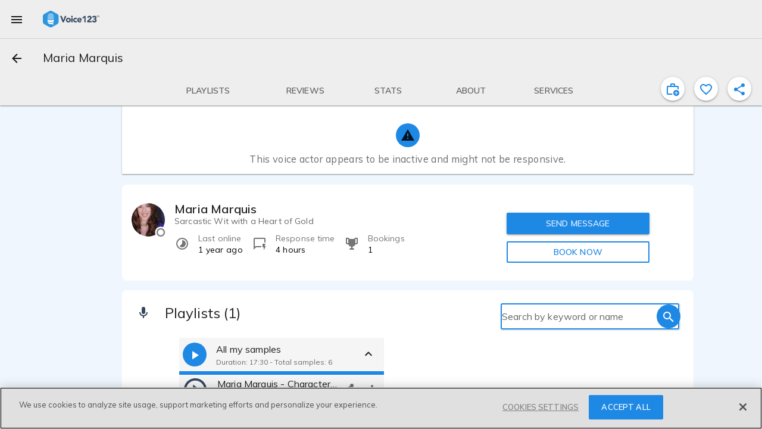

--- FILE ---
content_type: text/javascript
request_url: https://voice123.com/static/assets/mdCardHeaderText-e718c46d.js
body_size: 212
content:
import{_ as t,o as s,c as d,av as a}from"./vendor-33b3ea34.js";(function(){try{var e=typeof window<"u"?window:typeof global<"u"?global:typeof globalThis<"u"?globalThis:typeof self<"u"?self:{};e.SENTRY_RELEASE={id:"v123-client@1.5.156"}}catch{}})();try{(function(){var e=typeof window<"u"?window:typeof global<"u"?global:typeof globalThis<"u"?globalThis:typeof self<"u"?self:{},n=new e.Error().stack;n&&(e._sentryDebugIds=e._sentryDebugIds||{},e._sentryDebugIds[n]="74c08c19-5cfc-45d1-9fb8-24a7f65aeff9",e._sentryDebugIdIdentifier="sentry-dbid-74c08c19-5cfc-45d1-9fb8-24a7f65aeff9")})()}catch{}const o={name:"md-card-header-text",mounted(){this.parentClasses=this.$parent.$el.classList,this.parentClasses.contains("md-card-header")&&(this.insideParent=!0,this.parentClasses.add("md-card-header-flex"))},unmounted(){this.parentClasses.remove("md-card-header-flex")}},r={class:"md-card-header-text"};function f(e,n,i,c,l,u){return s(),d("div",r,[a(e.$slots,"default")])}const _=t(o,[["render",f]]);export{_};
//# sourceMappingURL=mdCardHeaderText-e718c46d.js.map
